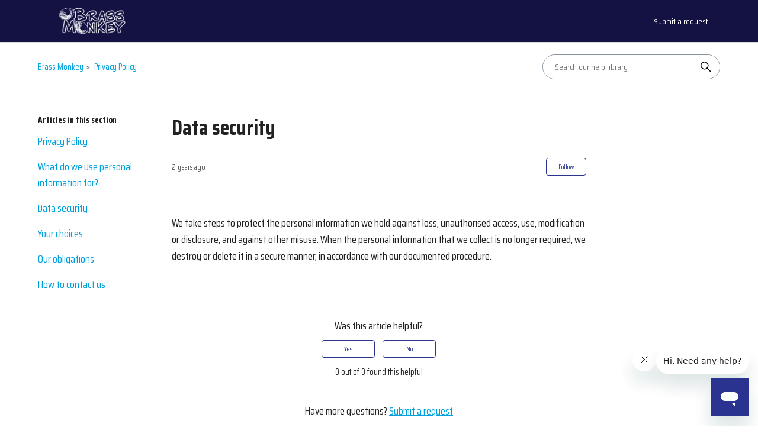

--- FILE ---
content_type: text/html; charset=utf-8
request_url: https://help.brassmonkey.cool/hc/en-us/articles/22137678239257-Data-security
body_size: 6928
content:
<!DOCTYPE html>
<html dir="ltr" lang="en-US">
<head>
  <meta charset="utf-8" />
  <!-- v26840 -->


  <title>Data security &ndash; Brass Monkey</title>

  

  <meta name="description" content="We take steps to protect the personal information we hold against loss, unauthorised access, use, modification or disclosure, and against..." /><meta property="og:image" content="https://help.brassmonkey.cool/hc/theming_assets/01HZKMKNNZ542BCMB8GS2KR66Y" />
<meta property="og:type" content="website" />
<meta property="og:site_name" content="Brass Monkey" />
<meta property="og:title" content="Data security" />
<meta property="og:description" content="We take steps to protect the personal information we hold against loss, unauthorised access, use, modification or disclosure, and against other misuse. When the personal information that we collect..." />
<meta property="og:url" content="https://help.brassmonkey.cool/hc/en-us/articles/22137678239257-Data-security" />
<link rel="canonical" href="https://help.brassmonkey.cool/hc/en-us/articles/22137678239257-Data-security">
<link rel="alternate" hreflang="en-us" href="https://help.brassmonkey.cool/hc/en-us/articles/22137678239257-Data-security">
<link rel="alternate" hreflang="x-default" href="https://help.brassmonkey.cool/hc/en-us/articles/22137678239257-Data-security">

  <link rel="stylesheet" href="//static.zdassets.com/hc/assets/application-f34d73e002337ab267a13449ad9d7955.css" media="all" id="stylesheet" />
  <link rel="stylesheet" type="text/css" href="/hc/theming_assets/16460764/21007327130905/style.css?digest=36266554230809">

  <link rel="icon" type="image/x-icon" href="/hc/theming_assets/01J52PPZZPTHM78RWT0DTFTA97">

    

  <meta content="width=device-width, initial-scale=1.0" name="viewport" />
<!-- Make the translated search clear button label available for use in JS -->
<!-- See buildClearSearchButton() in script.js -->
<script type="text/javascript">window.searchClearButtonLabelLocalized = "Clear search";</script>

<meta name="theme-color" content="#0c254c">

<!-- Google Fonts -->
<link rel="preconnect" href="https://fonts.googleapis.com">
<link rel="preconnect" href="https://fonts.gstatic.com" crossorigin>
<link href="https://fonts.googleapis.com/css2?family=Archivo+Black&family=Figtree:wght@300;400;500;600;700&family=Lato:wght@100;300;400;700;900&family=Noto+Sans:wght@200;300;400;500;700&family=Open+Sans:wght@300;400;500;700&family=Roboto:wght@100;300;400;500;700&family=Saira+Condensed:wght@100;300;400;500;700&display=swap" rel="stylesheet">

  
</head>
<body class="">
  
  
  

  <a class="skip-navigation" tabindex="1" href="#main-content">Skip to main content</a>

<div class="header__wrapper">
  <header class="header">
    <div class="logo">
      <!--<a title="Home" href="/hc/en-us">Home</a>-->
      <a href="https://brassmonkey.cool">
        <img src="/hc/theming_assets/01HZKMKNNZ542BCMB8GS2KR66Y" alt="Brass Monkey Help Center home page" />
      </a>
    </div>

    <div class="nav-wrapper-desktop">
      
      <nav class="user-nav" id="user-nav">
        <ul class="user-nav-list">
          
            <!--<li>
              <a class="sign-in" rel="nofollow" data-auth-action="signin" title="Opens a dialog" role="button" href="https://jaycarau.zendesk.com/access?brand_id=21007327130905&amp;return_to=https%3A%2F%2Fhelp.brassmonkey.cool%2Fhc%2Fen-us%2Farticles%2F22137678239257-Data-security">
                Sign in
              </a>
            </li>-->
          
          <li><a class="submit-a-request" href="/hc/en-us/requests/new">Submit a request</a></li>
          
          
          
        </ul>
      </nav>
    </div>

    <div class="nav-wrapper-mobile">
      <button class="menu-button-mobile" aria-controls="user-nav-mobile" aria-expanded="false" aria-label="Toggle navigation menu">
        <div class="hamburger-menu">
          <span class="hamburger-line"></span>
          <span class="hamburger-line"></span>
          <span class="hamburger-line"></span>
        </div>
      </button>
      <nav class="menu-list-mobile" id="user-nav-mobile" aria-expanded="false">
        <ul class="menu-list-mobile-items">
          
            <!--<li class="item">
              <a role="menuitem" rel="nofollow" data-auth-action="signin" title="Opens a dialog" href="https://jaycarau.zendesk.com/access?brand_id=21007327130905&amp;return_to=https%3A%2F%2Fhelp.brassmonkey.cool%2Fhc%2Fen-us%2Farticles%2F22137678239257-Data-security">
                Sign in
              </a>
            </li>-->
          
          <li class="item"><a class="submit-a-request" role="menuitem" href="/hc/en-us/requests/new">Submit a request</a></li>
          
          
          
          
          </li>
        </ul>
      </nav>
    </div>
  </header>
</div>


  <main role="main">
    <div class="container-divider"></div>
<div class="container">
  <nav class="sub-nav">
    <nav aria-label="Current location">
  <ol class="breadcrumbs">
    
      <li>
        
          <a href="/hc/en-us">Brass Monkey</a>
        
      </li>
    
      <li>
        
          <a href="/hc/en-us/sections/22136215299225-Privacy-Policy">Privacy Policy</a>
        
      </li>
    
  </ol>
</nav>

    <div class="search-container">
      <svg xmlns="http://www.w3.org/2000/svg" width="12" height="12" focusable="false" viewBox="0 0 12 12" class="search-icon" aria-hidden="true">
        <circle cx="4.5" cy="4.5" r="4" fill="none" stroke="currentColor"/>
        <path stroke="currentColor" stroke-linecap="round" d="M11 11L7.5 7.5"/>
      </svg>
      <form role="search" class="search search-full" data-search="" data-instant="true" autocomplete="off" action="/hc/en-us/search" accept-charset="UTF-8" method="get"><input type="hidden" name="utf8" value="&#x2713;" autocomplete="off" /><input type="search" name="query" id="query" placeholder="Search our help library" autocomplete="off" aria-label="Search our help library" />
<input type="submit" name="commit" value="Search" /></form>
    </div>
  </nav>

  <div class="article-container" id="article-container">
    <aside class="article-sidebar" aria-labelledby="section-articles-title">
      
        <div class="collapsible-sidebar">
          <button type="button" class="collapsible-sidebar-toggle" aria-labelledby="section-articles-title" aria-expanded="false">
            <svg xmlns="http://www.w3.org/2000/svg" width="20" height="20" focusable="false" viewBox="0 0 12 12" aria-hidden="true" class="collapsible-sidebar-toggle-icon chevron-icon">
              <path fill="none" stroke="currentColor" stroke-linecap="round" d="M3 4.5l2.6 2.6c.2.2.5.2.7 0L9 4.5"/>
            </svg>
            <svg xmlns="http://www.w3.org/2000/svg" width="20" height="20" focusable="false" viewBox="0 0 12 12" aria-hidden="true" class="collapsible-sidebar-toggle-icon x-icon">
              <path stroke="currentColor" stroke-linecap="round" d="M3 9l6-6m0 6L3 3"/>
            </svg>
          </button>
          <span id="section-articles-title" class="collapsible-sidebar-title sidenav-title">
            Articles in this section
          </span>
          <div class="collapsible-sidebar-body">
            <ul>
              
                <li>
                  <a href="/hc/en-us/articles/22137514912153-Privacy-Policy" class="sidenav-item ">Privacy Policy</a>
                </li>
              
                <li>
                  <a href="/hc/en-us/articles/22137660836121-What-do-we-use-personal-information-for" class="sidenav-item ">What do we use personal information for?</a>
                </li>
              
                <li>
                  <a href="/hc/en-us/articles/22137678239257-Data-security" class="sidenav-item current-article">Data security</a>
                </li>
              
                <li>
                  <a href="/hc/en-us/articles/22137705308569-Your-choices" class="sidenav-item ">Your choices</a>
                </li>
              
                <li>
                  <a href="/hc/en-us/articles/22137723677209-Our-obligations" class="sidenav-item ">Our obligations</a>
                </li>
              
                <li>
                  <a href="/hc/en-us/articles/22137760268313-How-to-contact-us" class="sidenav-item ">How to contact us</a>
                </li>
              
            </ul>
            
          </div>
        </div>
      
    </aside>

    <article id="main-content" class="article">
      <header class="article-header">
        <h1 title="Data security" class="article-title">
          Data security
          
        </h1>

        <div class="article-author">
          
          <div class="article-meta">
            

            <div class="meta-group">
              
                <span class="meta-data"><time datetime="2023-08-23T06:28:27Z" title="2023-08-23T06:28:27Z" data-datetime="relative">August 23, 2023 06:28</time></span>
              
            </div>
          </div>
        </div>

        
          <div class="article-subscribe"><div data-helper="subscribe" data-json="{&quot;item&quot;:&quot;article&quot;,&quot;url&quot;:&quot;/hc/en-us/articles/22137678239257-Data-security/subscription.json&quot;,&quot;follow_label&quot;:&quot;Follow&quot;,&quot;unfollow_label&quot;:&quot;Unfollow&quot;,&quot;following_label&quot;:&quot;Following&quot;,&quot;can_subscribe&quot;:true,&quot;is_subscribed&quot;:false}"></div></div>
        
      </header>

      <section class="article-info">
        <div class="article-content">
          <div class="article-body"><p>We take steps to protect the personal information we hold against loss, unauthorised access, use, modification or disclosure, and against other misuse. When the personal information that we collect is no longer required, we destroy or delete it in a secure manner, in accordance with our documented procedure.</p></div>

          

          
        </div>
      </section>

      <div>
        <div class="article-footer">
          
          
            
          
        </div>
        
          <div class="article-votes">
            <span class="article-votes-question" id="article-votes-label">Was this article helpful?</span>
            <div class="article-votes-controls" role="group" aria-labelledby="article-votes-label">
              <button type="button" class="button article-vote article-vote-up" data-auth-action="signin" aria-label="This article was helpful" aria-pressed="false">Yes</button>
              <button type="button" class="button article-vote article-vote-down" data-auth-action="signin" aria-label="This article was not helpful" aria-pressed="false">No</button>
            </div>
            <small class="article-votes-count">
              <span class="article-vote-label">0 out of 0 found this helpful</span>
            </small>
          </div>
        

        <div class="article-more-questions">
          Have more questions? <a href="/hc/en-us/requests/new">Submit a request</a>
        </div>
        <div class="article-return-to-top">
          <a href="#article-container">
            Return to top
            <svg xmlns="http://www.w3.org/2000/svg" class="article-return-to-top-icon" width="20" height="20" focusable="false" viewBox="0 0 12 12" aria-hidden="true">
              <path fill="none" stroke="currentColor" stroke-linecap="round" d="M3 4.5l2.6 2.6c.2.2.5.2.7 0L9 4.5"/>
            </svg>
          </a>
        </div>
      </div>

      <div class="article-relatives">
        
          <div data-recent-articles></div>
        
        
          
  <section class="related-articles">
    
      <h2 class="related-articles-title">Related articles</h2>
    
    <ul>
      
        <li>
          <a href="/hc/en-us/related/click?data=[base64]%3D%3D--f44d91f12b6f055fd75d2276d0e667dcf0e0aa29" rel="nofollow">Your choices</a>
        </li>
      
    </ul>
  </section>


        
      </div>
      
        <div class="article-comments" id="article-comments">
          <section class="comments">
            <header class="comment-overview">
              <h2 class="comment-heading">
                Comments
              </h2>
              <p class="comment-callout">0 comments</p>
              
            </header>

            <ul id="comments" class="comment-list">
              
            </ul>

            

            

            <p class="comment-callout">Article is closed for comments.</p>
          </section>
        </div>
      
    </article>
  </div>
</div>

  </main>

  

<footer class="footer">
  <div class="container">

    <div class="footer-link__row">
      <div class="col">
        <div class="footer__link-title">Products</div>
        <ul>
          
            <li>
              <a href="https://brassmonkey.cool/fridge_freezers" target="_blank">Fridges &amp; Freezers</a>
            </li>
          
          
            <li>
              <a href="https://brassmonkey.cool/insulated_covers" target="_blank">Insulated Covers</a>
            </li>
          
          
            <li>
              <a href="https://brassmonkey.cool/ice_boxes" target="_blank">Ice Boxes</a>
            </li>
          
          
            <li>
              <a href="https://brassmonkey.cool/appliances" target="_blank">Appliances</a>
            </li>
          
          
            <li>
              <a href="https://brassmonkey.cool/accessories" target="_blank">Accessories</a>
            </li>
          
          
        </ul>
      </div>
      <div class="col">
        <div class="footer__link-title">Company</div>
        <ul>
          
            <li>
              <a href="https://brassmonkey.cool/about" target="_blank">About Us</a>
            </li>
          
          
            <li>
              <a href="https://brassmonkey.zendesk.com/hc/en-us/articles/22136347105817-Brass-Monkey-Fridge-Freezer-Warranties" target="_blank">Warranty</a>
            </li>
          
          
            <li>
              <a href="https://brassmonkey.zendesk.com/hc/en-us/requests/new" target="_blank">Contact Us</a>
            </li>
          
          
            <li>
              <a href="https://brassmonkey.cool/stockists" target="_blank">Stockists</a>
            </li>
          
          
          
        </ul>
      </div>
      <div class="col">
        <div class="footer__link-title">Website</div>
        <ul>
          
            <li>
              <a href="https://brassmonkey.zendesk.com/hc/en-us/sections/22136215299225-Privacy-Policy" target="_blank">Privacy Policy</a>
            </li>
          
          
            <li>
              <a href="https://brassmonkey.zendesk.com/hc/en-us/sections/22136177383321-Terms-Conditions" target="_blank">Terms of Use</a>
            </li>
          
          
          
          
          
        </ul>
      </div>
      <div class="footer__contact-col">
        <div class="footer__link-title">Call Center Hours</div>
        <p>
          Ph: 
          <a href="tel:1300738555">1300 738 555</a>
        </p>
        <p>
          Monday - Friday
          <br>
          8:30AM - 5:30PM AEDT
        </p>
        <p>
          Saturday - Sunday
          <br>
          8:30AM - 5:00PM AEDT
        </p>
      </div>
    </div>

    <div class="social-row">
      <div class="social-col">
        <ul class="social-links">
          
          
          
          
        </ul>
      </div>
      <div class="social-col text-right">
        
      </div>
    </div>

    <hr>

    <div class="footer-terms-row">
      <div class="col">
        <ul class="footer__inline">
          <li>
            <a href="https://brassmonkey.cool/" target="_blank" rel="noopener noreferrer">
              <img src="/hc/theming_assets/01HZKMKY2M974F7E0T44APGY0J" alt="Brass Monkey Help Center home page" />
            </a>
          </li>
          <li>
            &copy; <script>document.write(new Date().getFullYear())</script> Brass Monkey
          </li>
          <li>
            
          </li>
        </ul>
      </div>
      <div class="col">
        <ul class="footer__inline align-right">
          <li>
            
          </li>
          <li>
            <a href="https://brassmonkey.zendesk.com/hc/en-us/sections/22136177383321-Terms-Conditions" target="_blank" rel="noopener noreferrer">Terms &amp; Conditions</a>
          </li>
          <li>
            <a href="https://brassmonkey.zendesk.com/hc/en-us/sections/22136215299225-Privacy-Policy" target="_blank" rel="noopener noreferrer">Privacy Policy</a>
          </li>
        </ul>
      </div>
    </div>

  </div>
</footer>


    <div class="powered-by-zendesk">
  <svg xmlns="http://www.w3.org/2000/svg" width="26" height="26" focusable="false" viewBox="0 0 26 26">
    <path d="M12 8.2v14.5H0zM12 3c0 3.3-2.7 6-6 6S0 6.3 0 3h12zm2 19.7c0-3.3 2.7-6 6-6s6 2.7 6 6H14zm0-5.2V3h12z"/>
  </svg>

  <a href="https://www.zendesk.com/service/help-center/?utm_source=helpcenter&utm_medium=poweredbyzendesk&utm_campaign=text&utm_content=Jaycar+Electronics" target="_blank" rel="nofollow">Powered by Zendesk</a>
</div>


  <!-- / -->

  
  <script src="//static.zdassets.com/hc/assets/en-us.f90506476acd6ed8bfc8.js"></script>
  

  <script type="text/javascript">
  /*

    Greetings sourcecode lurker!

    This is for internal Zendesk and legacy usage,
    we don't support or guarantee any of these values
    so please don't build stuff on top of them.

  */

  HelpCenter = {};
  HelpCenter.account = {"subdomain":"jaycarau","environment":"production","name":"Jaycar Electronics"};
  HelpCenter.user = {"identifier":"da39a3ee5e6b4b0d3255bfef95601890afd80709","email":null,"name":"","role":"anonymous","avatar_url":"https://assets.zendesk.com/hc/assets/default_avatar.png","is_admin":false,"organizations":[],"groups":[]};
  HelpCenter.internal = {"asset_url":"//static.zdassets.com/hc/assets/","web_widget_asset_composer_url":"https://static.zdassets.com/ekr/snippet.js","current_session":{"locale":"en-us","csrf_token":null,"shared_csrf_token":null},"usage_tracking":{"event":"article_viewed","data":"[base64]--6abe55be446696776364f47f4f2741ef48ed666c","url":"https://help.brassmonkey.cool/hc/activity"},"current_record_id":"22137678239257","current_record_url":"/hc/en-us/articles/22137678239257-Data-security","current_record_title":"Data security","current_text_direction":"ltr","current_brand_id":21007327130905,"current_brand_name":"Brass Monkey","current_brand_url":"https://brassmonkey.zendesk.com","current_brand_active":true,"current_path":"/hc/en-us/articles/22137678239257-Data-security","show_autocomplete_breadcrumbs":false,"user_info_changing_enabled":false,"has_user_profiles_enabled":true,"has_end_user_attachments":true,"user_aliases_enabled":false,"has_anonymous_kb_voting":false,"has_multi_language_help_center":true,"show_at_mentions":false,"embeddables_config":{"embeddables_web_widget":true,"embeddables_help_center_auth_enabled":true,"embeddables_connect_ipms":false},"answer_bot_subdomain":"static","gather_plan_state":"subscribed","has_article_verification":true,"has_gather":true,"has_ckeditor":true,"has_community_enabled":false,"has_community_badges":true,"has_community_post_content_tagging":false,"has_gather_content_tags":true,"has_guide_content_tags":true,"has_user_segments":true,"has_answer_bot_web_form_enabled":true,"has_garden_modals":false,"theming_cookie_key":"hc-da39a3ee5e6b4b0d3255bfef95601890afd80709-2-preview","is_preview":false,"has_search_settings_in_plan":true,"theming_api_version":3,"theming_settings":{"brand_color":"rgba(42, 51, 144, 1)","brand_text_color":"#FFFFFF","text_color":"rgba(34, 34, 34, 1)","link_color":"rgba(0, 160, 220, 1)","hover_link_color":"rgba(0, 160, 220, 1)","visited_link_color":"rgba(0, 160, 220, 1)","background_color":"#FFFFFF","header_color":"rgba(20, 18, 67, 1)","footer_color":"rgba(42, 51, 144, 1)","heading_font":"'Saira Condensed', sans-serif, -apple-system, BlinkMacSystemFont, 'Segoe UI', Helvetica, Arial","text_font":"'Saira Condensed', sans-serif, -apple-system, BlinkMacSystemFont, 'Segoe UI', Helvetica, Arial","logo":"/hc/theming_assets/01HZKMKNNZ542BCMB8GS2KR66Y","show_brand_name":true,"favicon":"/hc/theming_assets/01J52PPZZPTHM78RWT0DTFTA97","header_logo1":"/hc/theming_assets/01HZKMKPJ57RJRY8PZNR65DERF","header_logo1_label":"Account","header_logo1_url":"","header_logo2":"/hc/theming_assets/01HZKMKPPEFM0JYJQHNY6KRGAT","header_logo2_label":"Wishlist","header_logo2_url":"","header_logo3":"/hc/theming_assets/01HZKMKQE4RE67ZWZMQGRF2NGV","header_logo3_label":"Cart","header_logo3_url":"","community_background_image":"/hc/theming_assets/01HZKMKQKJTNCASVY9506MZJMF","community_image":"/hc/theming_assets/01HZKMKQQYGG1ZVG2NHPT3JBC9","is_hero_image":false,"homepage_background_image":"/hc/theming_assets/01HZKMKQWEE6QYMSX2QT01EKNY","hero_bg_color":"rgba(42, 51, 144, 1)","hero_title":"","promoted_articles_count":3,"support1_logo":"/hc/theming_assets/01HZKMKRFXMK745SHJE2JZ244S","support1_title":"Web Chat","support2_logo":"/hc/theming_assets/01HZKMKS44D8PG4771KJ1PC593","support2_title":"Ask the Team","support3_logo":"/hc/theming_assets/01HZKMKSR3FE0AY611QD4M35N9","support3_title":"Find a Stockist","support3_url":"https://brassmonkey.cool/stockists","faq1_logo":"/hc/theming_assets/01HZKMKTB38HDTETVBEZ31EXMZ","faq1_title":"Product Enquiries","faq1_url":"https://help.brassmonkey.cool/hc/en-us/sections/21265640055065-Product-Enquiries","faq2_logo":"/hc/theming_assets/01HZKMKTYY1M1NEY1QYPNMFHC2","faq2_title":"Brass Monkey Warranty","faq2_url":"https://brassmonkey.zendesk.com/hc/en-us/sections/22136159517721","faq3_logo":"/hc/theming_assets/01HZKMKVKEDYMNGGWDFZDQ7SA2","faq3_title":"Alerts","faq3_url":"https://brassmonkey.zendesk.com/hc/en-us/sections/21265630818841","faq4_logo":"/hc/theming_assets/01HZKMKW6ZSD9EYMR357Q6PPD8","faq4_title":"Returns/Refunds","faq4_url":"https://brassmonkey.zendesk.com/hc/en-us/sections/21265606573977","faq5_logo":"/hc/theming_assets/01HZKMKWTSZD6Y3SNN1DBQPBYE","faq5_title":"Terms \u0026 Conditions","faq5_url":"https://brassmonkey.zendesk.com/hc/en-us/sections/22136177383321-Terms-Conditions","faq6_logo":"/hc/theming_assets/01HZKMKWZC9EVQ70FB3AAA8ZSZ","faq6_title":"Privacy Policy","faq6_url":"https://brassmonkey.zendesk.com/hc/en-us/sections/22136215299225","faq7_logo":"/hc/theming_assets/01HZKMKX4DTMW8MCDCFMRYTCDC","faq7_title":"","faq7_url":"","faq8_logo":"/hc/theming_assets/01HZKMKX8WZJA423YFATFVS12H","faq8_title":"","faq8_url":"","faq9_logo":"/hc/theming_assets/01HZKMKXDTYQB29EXZFMNGVK43","faq9_title":"","faq9_url":"","instant_search":true,"scoped_kb_search":true,"scoped_community_search":false,"show_recent_activity":true,"show_articles_in_section":true,"show_article_author":false,"show_article_comments":true,"show_follow_article":true,"show_recently_viewed_articles":true,"show_related_articles":true,"show_article_sharing":false,"show_follow_section":true,"show_follow_post":false,"show_post_sharing":false,"show_follow_topic":false,"request_list_beta":false,"footer_link1_text":"Fridges \u0026 Freezers","footer_link1_url":"https://brassmonkey.cool/fridge_freezers","footer_link2_text":"Insulated Covers","footer_link2_url":"https://brassmonkey.cool/insulated_covers","footer_link3_text":"Ice Boxes","footer_link3_url":"https://brassmonkey.cool/ice_boxes","footer_link4_text":"Appliances","footer_link4_url":"https://brassmonkey.cool/appliances","footer_link5_text":"Accessories","footer_link5_url":"https://brassmonkey.cool/accessories","footer_link6_text":"","footer_link6_url":"","footer_link7_text":"About Us","footer_link7_url":"https://brassmonkey.cool/about","footer_link8_text":"Warranty","footer_link8_url":"https://brassmonkey.zendesk.com/hc/en-us/articles/22136347105817-Brass-Monkey-Fridge-Freezer-Warranties","footer_link9_text":"Contact Us","footer_link9_url":"https://brassmonkey.zendesk.com/hc/en-us/requests/new","footer_link10_text":"Stockists","footer_link10_url":"https://brassmonkey.cool/stockists","footer_link11_text":"Gift Cards","footer_link11_url":"","footer_link12_text":"Payment Methods","footer_link12_url":"","footer_link13_text":"Privacy Policy","footer_link13_url":"https://brassmonkey.zendesk.com/hc/en-us/sections/22136215299225-Privacy-Policy","footer_link14_text":"Terms of Use","footer_link14_url":"https://brassmonkey.zendesk.com/hc/en-us/sections/22136177383321-Terms-Conditions","footer_link15_text":"Returns","footer_link15_url":"","footer_link16_text":"Jaycar Updates","footer_link16_url":"","footer_link17_text":"Contact Us","footer_link17_url":"","footer_link18_text":"","footer_link18_url":"","facebook_link":"","twitter_link":"","instagram_link":"","youtube_link":"","logo_footer":"/hc/theming_assets/01HZKMKY2M974F7E0T44APGY0J","logo_footer_link":"https://brassmonkey.cool/","copyright_text":"Brass Monkey","abn_text":"","currency_text":"","footer_secondary_text1":"Terms \u0026 Conditions","footer_secondary_url1":"https://brassmonkey.zendesk.com/hc/en-us/sections/22136177383321-Terms-Conditions","footer_secondary_text2":"Privacy Policy","footer_secondary_url2":"https://brassmonkey.zendesk.com/hc/en-us/sections/22136215299225-Privacy-Policy"},"has_pci_credit_card_custom_field":true,"help_center_restricted":false,"is_assuming_someone_else":false,"flash_messages":[],"user_photo_editing_enabled":true,"user_preferred_locale":"en-us","base_locale":"en-us","login_url":"https://jaycarau.zendesk.com/access?brand_id=21007327130905\u0026return_to=https%3A%2F%2Fhelp.brassmonkey.cool%2Fhc%2Fen-us%2Farticles%2F22137678239257-Data-security","has_alternate_templates":true,"has_custom_statuses_enabled":true,"has_hc_generative_answers_setting_enabled":true,"has_generative_search_with_zgpt_enabled":false,"has_suggested_initial_questions_enabled":false,"has_guide_service_catalog":true,"has_service_catalog_search_poc":false,"has_service_catalog_itam":false,"has_csat_reverse_2_scale_in_mobile":false,"has_knowledge_navigation":false,"has_unified_navigation":false,"has_unified_navigation_eap_access":false,"has_csat_bet365_branding":false,"version":"v26840","dev_mode":false};
</script>

  
  
  <script src="//static.zdassets.com/hc/assets/hc_enduser-be182e02d9d03985cf4f06a89a977e3d.js"></script>
  <script type="text/javascript" src="/hc/theming_assets/16460764/21007327130905/script.js?digest=36266554230809"></script>
  
</body>
</html>